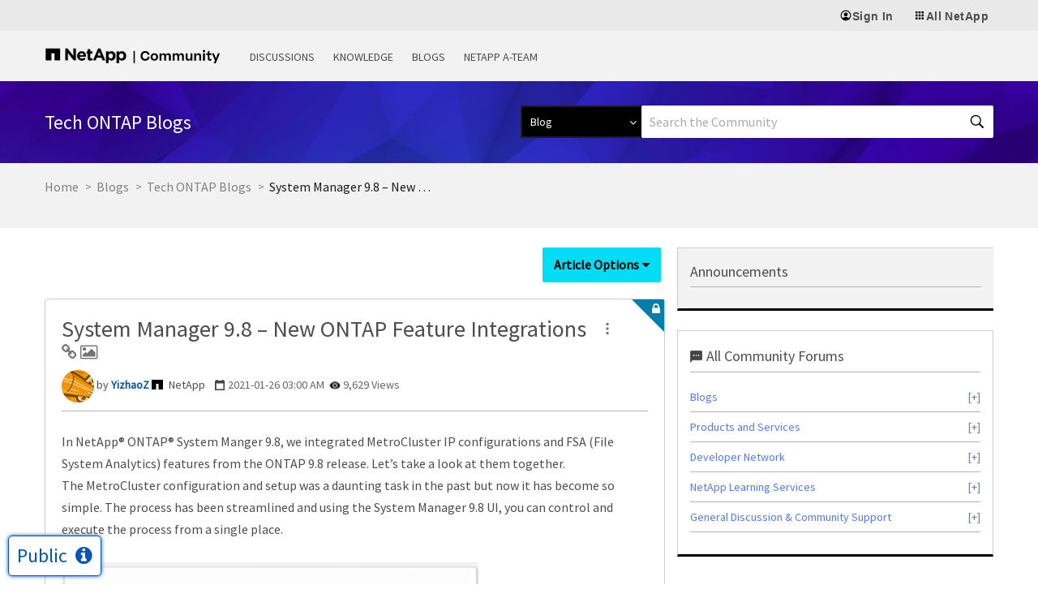

--- FILE ---
content_type: application/x-javascript;charset=utf-8
request_url: https://sometrics.netapp.com/id?d_visid_ver=5.5.0&d_fieldgroup=A&mcorgid=1D6F34B852784AA40A490D44%40AdobeOrg&mid=71112034291956886881532650965585553173&ts=1769913021121
body_size: -43
content:
{"mid":"71112034291956886881532650965585553173"}